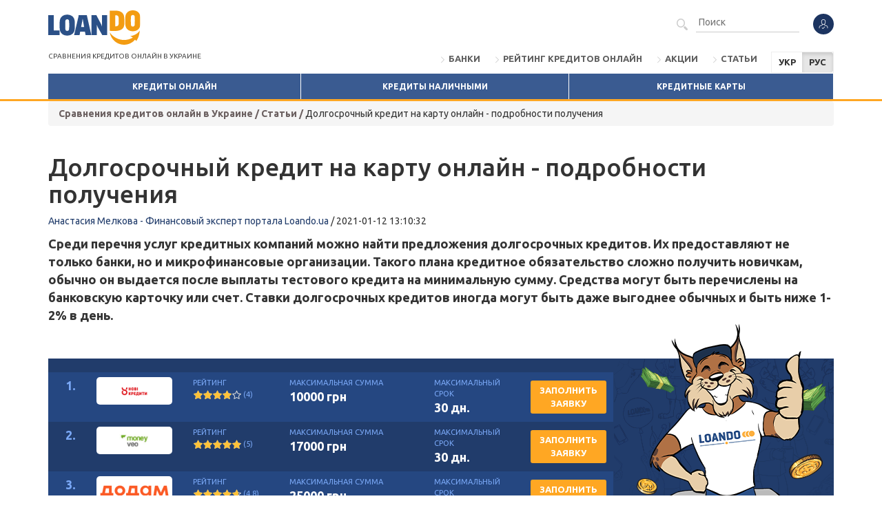

--- FILE ---
content_type: text/html; charset=UTF-8
request_url: https://loando.ua/ru/statia/dolgosrochnyj-kredit-onlajn-na-kartu-udalennoe-oformlenie
body_size: 14630
content:
<!DOCTYPE html>
<html lang="ru">
<head>
<!-- Google Tag Manager --><script>(function (w, d, s, l, i) {
                w[l] = w[l] || [];
                w[l].push({
                    'gtm.start':
                        new Date().getTime(), event: 'gtm.js'
                });
                var f = d.getElementsByTagName(s)[0],
                    j = d.createElement(s), dl = l != 'dataLayer' ? '&l=' + l : '';
                j.async = true;
                j.src =
                    'https://www.googletagmanager.com/gtm.js?id=' + i + dl;
                f.parentNode.insertBefore(j, f);
            })(window, document, 'script', 'dataLayer', 'GTM-KSWSRSX');</script><!-- End Google Tag Manager --><meta charset="UTF-8">
<title>Долгосрочный кредит онлайн на карту: предложения | Loando.ua</title>
<meta name="description" content="Кредит на большую сумму можно взять как в банке, так и в кредитной компании. Но при отсутствии работы лучше взять долгосрочный кредит онлайн.">
<meta name="robots" content="noodp">
<meta property="og:locale" content="website">
<meta property="og:title" content="Долгосрочный кредит онлайн на карту: предложения | Loando.ua">
<meta property="og:url" content="https://loando.ua/ru/statia/dolgosrochnyj-kredit-onlajn-na-kartu-udalennoe-oformlenie">
<meta property="og:description" content="Кредит на большую сумму можно взять как в банке, так и в кредитной компании. Но при отсутствии работы лучше взять долгосрочный кредит онлайн.">
<meta property="og:image" content="https://loando.ua/media/2020/06/f/dolgosrochnyy-kredit-na-kartu-1591349973.jpg">
<link href="/css/bootstrap/css/bootstrap.min.css" media="screen" rel="stylesheet" type="text/css">
<link href="https://loando.ua/ru/statia/dolgosrochnyj-kredit-onlajn-na-kartu-udalennoe-oformlenie" rel="canonical">
<link href="https://loando.ua/ru/statia/dolgosrochnyj-kredit-onlajn-na-kartu-udalennoe-oformlenie?amp" rel="amphtml">
<link href="https://loando.ua/ru/statia/dolgosrochnyj-kredit-onlajn-na-kartu-udalennoe-oformlenie" hreflang="ru" rel="alternate">
<link href="https://loando.ua/statis/dovgostrokovij-kredit-onlajn-na-kartu-viddalene-oformlennya" hreflang="uk" rel="alternate">
<link href="/css/style.css?1710321055" media="screen" rel="stylesheet" type="text/css">
<link href="/css/fontello-8afa9701/css/fontello.css" media="screen" rel="stylesheet" type="text/css">
<link href="/css/fontawesome/fontawesome.all.min.css" media="screen" rel="stylesheet" type="text/css">
<link href="https://fonts.googleapis.com/css?family=Ubuntu:400,600,700,700italic,500,500italic,400italic,300italic,300&amp;subset=latin,latin-ext&amp;display=swap" media="screen" rel="stylesheet" type="text/css">
<meta name="viewport" content="width=device-width, initial-scale=1">
<meta name="yandex-verification" content="d329fe50e97907fc">
<link rel="manifest" href="/manifest.json">
<meta name="theme-color" content="#FFA723">
<!-- iOS --><meta name="apple-mobile-web-app-capable" content="yes">
<meta name="apple-mobile-web-app-status-bar-style" content="#FFA723">
<meta name="apple-mobile-web-app-title" content="Loando.pl">
<link rel="apple-touch-icon" href="/img/pwa/loando.png">
</head>
<body class="m-default c-blog a-show locale-ru ">

<!-- Google Tag Manager (noscript) -->
<noscript>
    <iframe src="https://www.googletagmanager.com/ns.html?id=GTM-KSWSRSX" height="0" width="0" style="display:none;visibility:hidden"></iframe>
</noscript>
<!-- End Google Tag Manager (noscript) -->

<header class="header"><div class="container">
        <div class="navbar-header">
            <button type="button" class="navbar-toggle collapsed" data-toggle="collapse" data-target=".navbar-collapse">
                <span class="sr-only">Menu</span><span class="icon-bar"></span><span class="icon-bar"></span><span class="icon-bar"></span></button>

            <div class="visible-sm visible-md">
                <nav class="dropdown navbar-user"><a href="/ru/user/login" data-toggle="modal" data-target="#modal" class="dropdown-toggle" title="Войти" rel="nofollow">
                            <i class="icon-social"></i>
                        </a>
                                    </nav><form method="get" class="navbar-form navbar-right" action="/ru/poisk">
                        <button type="submit" class="hidden-xs"><i class="icon-magnifier-tool"></i></button>
                        <input type="text" name="q" placeholder="Поиск">
</form>
                            </div>
                        <div class="site-logo">
                    <a href="/ru" class="site-logo">
                        <img src="/img/logo-loando-2021.svg" alt="Кредиты онлайн - сравнить" loading="lazy"></a>

                <p class="site-title">Cравнения кредитов онлайн в Украине            </p>
        </div>

    </div>
    <div class="collapse navbar-collapse">
        <div class="col-xs-12 visible-xs float-none">

            <nav class="dropdown navbar-user"><a href="/ru/user/login" data-toggle="modal" data-target="#modal" class="dropdown-toggle" title="Войти" rel="nofollow">
                        <i class="icon-social"></i>
                    </a>
                            </nav><form method="get" class="navbar-form navbar-right" action="/ru/poisk">
                    <button type="submit" class="hidden-xs"><i class="icon-magnifier-tool"></i></button>
                    <input type="text" name="q" placeholder="Поиск">
</form>
                    </div>

        <div class="col-lg-9 visible-lg form-search">
            <nav class="dropdown navbar-user"><a href="/ru/user/login" data-toggle="modal" data-target="#modal" class="dropdown-toggle" title="Войти" rel="nofollow">
                        <i class="icon-social"></i>
                    </a>
                            </nav><form method="get" class="navbar-form navbar-right" action="/ru/poisk">
                    <button type="submit" class="hidden-xs"><i class="icon-magnifier-tool"></i></button>
                    <input type="text" name="q" placeholder="Поиск">
</form>
            
		</div>
				<div class="btn-group langSwitch">
			<a href="https://loando.ua/statis/dovgostrokovij-kredit-onlajn-na-kartu-viddalene-oformlennya" target="_self" class="btn btn-sm btn-default">УКР</a>
			<span class="btn btn-sm btn-default active">РУС</span>
		</div>					
		

        <ul class="nav navbar-nav navbar-right">
<li>
        <a href="/ru/banky">Банки</a>
    </li>
    <li>
        <a href="/ru/riejtingi">Рейтинг кредитов онлайн</a>
    </li>
    <li>
        <a href="/ru/blog/akcii">Акции</a>
    </li>
    <li>
        <a href="/ru/blog/stati">Статьи</a>
    </li>
</ul>
</div>
    <div>
        <nav id="menu"><ul class="nav nav-justified">
<li>
        <a href="/ru">Кредиты онлайн</a>
    </li>
    <li>
        <a href="/ru/kreditynalichnymi">Кредиты наличными</a>
    </li>
    <li>
        <a href="/ru/kredytni-kartky">Кредитные карты</a>
    </li>
</ul></nav>
</div>
    </div>
</header><div class="container">
    <div class="breadcrumb hidden-xs hidden-sm" itemscope itemtype="http://schema.org/BreadcrumbList">
<span itemprop="itemListElement" itemscope itemtype="http://schema.org/ListItem"><a itemprop="item" href="/ru"><span itemprop="name">Cравнения кредитов онлайн в Украине</span><meta itemprop="position" content="1"></a> / </span><span itemprop="itemListElement" itemscope itemtype="http://schema.org/ListItem"><a itemprop="item" href="/ru/blog/stati"><span itemprop="name">Статьи</span><meta itemprop="position" content="2"></a> / </span>Долгосрочный кредит на карту онлайн - подробности получения</div>
</div>

<div class="content" id="content">

    
    <noscript>
        <div class="alert alert-danger">У Вас отключен Javascript. Для полной функциональности этого сайта необходимо включить JavaScript.</div>
    </noscript>

    
    
<div class="container">
    <div>
          

        <h1 class="name">Долгосрочный кредит на карту онлайн - подробности получения</h1>
         
         
        <p class="entry-meta">
                <a href="/ru/polzowatel/41/Anastasiya-Melkova-Finansovyj-ekspert-portala-Loandoua">
            <span>Анастасия Мелкова - Финансовый эксперт портала Loando.ua</span>
        </a>
                    /
            <span>2021-01-12 13:10:32</span>
            <span class="hidden">2022-02-10 18:34:59</span>
        </p>
        
        
        <p class="entry-intro">Среди перечня услуг кредитных компаний можно найти предложения долгосрочных кредитов. Их предоставляют не только банки, но и микрофинансовые организации. Такого плана кредитное обязательство сложно получить новичкам, обычно он выдается после выплаты тестового кредита на минимальную сумму. Средства могут быть перечислены на банковскую карточку или счет. Ставки долгосрочных кредитов иногда могут быть даже выгоднее обычных и быть ниже 1-2% в день.</p>
    </div>


    
                    <div>
                
		<div class="entry-ranking-widget entry-ranking-widget-full">
				
		<div class="ranking-loans">		

						<div class="loan loan-condensed">
				<div class="row">  
					<div class="col-md-1 col-sm-1 hidden-xs text-right">
						<span class="big bold">1.</span>
					</div>
					<div class="col-md-2 col-sm-2 col-xs-6 loan-logo">
						<a class="loan-image" href="/ru/kredityonlajn/novye-kredity" title="Нові кредити"><img src="/media/2022/02/z2/9E352621-C548-4290-B275-5B149161EC79-1644411988.png" alt="Нові кредити отзывы" loading="lazy"></a>					</div> 
					<div class="col-md-2 col-sm-2 col-xs-6">
						<div>Рейтинг</div>
						<div class="rating rating-small">
<div class="rating-base">
<i class="icon-star-empty"></i><i class="icon-star-empty"></i><i class="icon-star-empty"></i><i class="icon-star-empty"></i><i class="icon-star-empty"></i>
</div>
<div class="rating-rating" style="width: 80%">
<i class="icon-star"></i><i class="icon-star"></i><i class="icon-star"></i><i class="icon-star"></i><i class="icon-star"></i>
</div>
</div> 
						(4)
					</div>
					<div class="col-xs-12 visible-xs" style="min-height: 5px;"></div>
					<div class="col-md-3 col-sm-3 col-xs-6">
						Максимальная сумма						<div class="big">10000 грн</div>
					</div>
					<div class="col-md-2 col-sm-2 col-xs-6">
						Максимальный срок						<div class="big">30 дн.</div>
					</div>					
					<div class="col-md-2 col-sm-2 col-xs-12" parent="true"> 
						<span class="btn btn-warning btn-block btn-sm btn-wrap" data-href="/ru/out/novye-kredity/h0y" data-target="_blank">Заполнить заявку</span>
					</div>
				</div>
			</div>
						<div class="loan loan-condensed">
				<div class="row">  
					<div class="col-md-1 col-sm-1 hidden-xs text-right">
						<span class="big bold">2.</span>
					</div>
					<div class="col-md-2 col-sm-2 col-xs-6 loan-logo">
						<a class="loan-image" href="/ru/kredityonlajn/moneyveo" title="Манивео / Moneyveo"><img src="/media/2018/05/z2/moneyveo2-1527254922.jpeg" alt="Манивео / Moneyveo отзывы" loading="lazy"></a>					</div> 
					<div class="col-md-2 col-sm-2 col-xs-6">
						<div>Рейтинг</div>
						<div class="rating rating-small">
<div class="rating-base">
<i class="icon-star-empty"></i><i class="icon-star-empty"></i><i class="icon-star-empty"></i><i class="icon-star-empty"></i><i class="icon-star-empty"></i>
</div>
<div class="rating-rating" style="width: 99%">
<i class="icon-star"></i><i class="icon-star"></i><i class="icon-star"></i><i class="icon-star"></i><i class="icon-star"></i>
</div>
</div> 
						(5)
					</div>
					<div class="col-xs-12 visible-xs" style="min-height: 5px;"></div>
					<div class="col-md-3 col-sm-3 col-xs-6">
						Максимальная сумма						<div class="big">17000 грн</div>
					</div>
					<div class="col-md-2 col-sm-2 col-xs-6">
						Максимальный срок						<div class="big">30 дн.</div>
					</div>					
					<div class="col-md-2 col-sm-2 col-xs-12" parent="true"> 
						<span class="btn btn-warning btn-block btn-sm btn-wrap" data-href="/ru/out/moneyveo/h0y" data-target="_blank">Заполнить заявку</span>
					</div>
				</div>
			</div>
						<div class="loan loan-condensed">
				<div class="row">  
					<div class="col-md-1 col-sm-1 hidden-xs text-right">
						<span class="big bold">3.</span>
					</div>
					<div class="col-md-2 col-sm-2 col-xs-6 loan-logo">
						<a class="loan-image" href="/ru/kredityonlajn/dodam" title="Кредит Додам"><img src="/media/2022/10/z2/original-1664889383.png" alt="Кредит Додам отзывы" loading="lazy"></a>					</div> 
					<div class="col-md-2 col-sm-2 col-xs-6">
						<div>Рейтинг</div>
						<div class="rating rating-small">
<div class="rating-base">
<i class="icon-star-empty"></i><i class="icon-star-empty"></i><i class="icon-star-empty"></i><i class="icon-star-empty"></i><i class="icon-star-empty"></i>
</div>
<div class="rating-rating" style="width: 95%">
<i class="icon-star"></i><i class="icon-star"></i><i class="icon-star"></i><i class="icon-star"></i><i class="icon-star"></i>
</div>
</div> 
						(4.8)
					</div>
					<div class="col-xs-12 visible-xs" style="min-height: 5px;"></div>
					<div class="col-md-3 col-sm-3 col-xs-6">
						Максимальная сумма						<div class="big">25000 грн</div>
					</div>
					<div class="col-md-2 col-sm-2 col-xs-6">
						Максимальный срок						<div class="big">30 дн.</div>
					</div>					
					<div class="col-md-2 col-sm-2 col-xs-12" parent="true"> 
						<span class="btn btn-warning btn-block btn-sm btn-wrap" data-href="/ru/out/dodam/h0y" data-target="_blank">Заполнить заявку</span>
					</div>
				</div>
			</div>
						<div class="loan loan-condensed">
				<div class="row">  
					<div class="col-md-1 col-sm-1 hidden-xs text-right">
						<span class="big bold">4.</span>
					</div>
					<div class="col-md-2 col-sm-2 col-xs-6 loan-logo">
						<a class="loan-image" href="/ru/kredityonlajn/kachay" title="Качай гроші"><img src="/media/2018/08/z2/logo-kachaygroshi-1533394193.png" alt="Качай гроші отзывы" loading="lazy"></a>					</div> 
					<div class="col-md-2 col-sm-2 col-xs-6">
						<div>Рейтинг</div>
						<div class="rating rating-small">
<div class="rating-base">
<i class="icon-star-empty"></i><i class="icon-star-empty"></i><i class="icon-star-empty"></i><i class="icon-star-empty"></i><i class="icon-star-empty"></i>
</div>
<div class="rating-rating" style="width: 85%">
<i class="icon-star"></i><i class="icon-star"></i><i class="icon-star"></i><i class="icon-star"></i><i class="icon-star"></i>
</div>
</div> 
						(4.3)
					</div>
					<div class="col-xs-12 visible-xs" style="min-height: 5px;"></div>
					<div class="col-md-3 col-sm-3 col-xs-6">
						Максимальная сумма						<div class="big">5000 грн</div>
					</div>
					<div class="col-md-2 col-sm-2 col-xs-6">
						Максимальный срок						<div class="big">30 дн.</div>
					</div>					
					<div class="col-md-2 col-sm-2 col-xs-12" parent="true"> 
						<span class="btn btn-warning btn-block btn-sm btn-wrap" data-href="/ru/out/kachay/h0y" data-target="_blank">Заполнить заявку</span>
					</div>
				</div>
			</div>
						<div class="loan loan-condensed">
				<div class="row">  
					<div class="col-md-1 col-sm-1 hidden-xs text-right">
						<span class="big bold">5.</span>
					</div>
					<div class="col-md-2 col-sm-2 col-xs-6 loan-logo">
						<a class="loan-image" href="/ru/kredityonlajn/credit7" title="Credit7 / Кредит7"><img src="/media/2019/12/z2/credit7-1577702704.png" alt="Credit7 / Кредит7 отзывы" loading="lazy"></a>					</div> 
					<div class="col-md-2 col-sm-2 col-xs-6">
						<div>Рейтинг</div>
						<div class="rating rating-small">
<div class="rating-base">
<i class="icon-star-empty"></i><i class="icon-star-empty"></i><i class="icon-star-empty"></i><i class="icon-star-empty"></i><i class="icon-star-empty"></i>
</div>
<div class="rating-rating" style="width: 92%">
<i class="icon-star"></i><i class="icon-star"></i><i class="icon-star"></i><i class="icon-star"></i><i class="icon-star"></i>
</div>
</div> 
						(4.6)
					</div>
					<div class="col-xs-12 visible-xs" style="min-height: 5px;"></div>
					<div class="col-md-3 col-sm-3 col-xs-6">
						Максимальная сумма						<div class="big">10000 грн</div>
					</div>
					<div class="col-md-2 col-sm-2 col-xs-6">
						Максимальный срок						<div class="big">30 дн.</div>
					</div>					
					<div class="col-md-2 col-sm-2 col-xs-12" parent="true"> 
						<span class="btn btn-warning btn-block btn-sm btn-wrap" data-href="/ru/out/credit7/h0y" data-target="_blank">Заполнить заявку</span>
					</div>
				</div>
			</div>
				
		</div>

		<div class="text-center entry-ranking-widget-more">
			<a href="/ru/ranking/kredity-onlajn-na-kartu-oktyabr-2022-goda">Кредиты онлайн на карту – октябрь 2022 года</a>
		</div>
			
	</div>
	

            </div>
              
        
        
                
        <div class="row">
            <div class="col-md-8">
            
                <div class="entry-body" data-place="post">
                
                                
                    <div> </div>
<div>СОДЕРЖАНИЕ СТАТЬИ:</div>
<ol>
<li><a style="color: #449d44;" href="#shcho-znachyt-dovhostrokovyy-onlayn-kredyt" target="_blank" rel="noopener"><strong>Что означает долгосрочный онлайн кредит?</strong></a></li>
<li><a style="color: #449d44;" href="#perevagi-kredyty-na-dovgij-termin" target="_blank" rel="noopener"><strong>Преимущества кредита на долгий срок у небанковской компании</strong></a></li>
<li><a style="color: #449d44;" href="#yak-oformyty-take-finansove-zobovyazannya" target="_blank" rel="noopener"><strong>Как оформить такое финансовое обязательство?</strong></a></li>
<li><a style="color: #449d44;" href="#dodatkovi-dokumenty-dlya-velykykh-pozyk" target="_blank" rel="noopener"><strong>Дополнительные документы для больших займов</strong></a></li>
<li><a style="color: #449d44;" href="#zipsovana-kredytna-istoriya-zavadyt-vzyaty-dovhostrokovu-pozyku" target="_blank" rel="noopener"><strong>Испорченная кредитная история помешает взять долгосрочный заем?</strong></a></li>
<li><a style="color: #449d44;" href="#yak-vybraty-propozytsiyu" target="_blank" rel="noopener"><strong>Как выбрать предложение?</strong></a></li>
<li><a href="#de-vzyaty-kredyt-na-tryvalyy-termin" target="_blank" rel="noopener">Где взять кредит на длительный срок?</a></li>
</ol>
<h2>ДОЛГОСРОЧНЫЙ КРЕДИТ - ЧТО ЭТО?</h2>
<p><strong>Долгосрочные кредиты</strong> - новая услуга от кредитных компаний Украины. Она позволяет заемщикам получить большие суммы кредитования на долгий срок и выплачивать долги равными платежами в течение нескольких месяцев.</p>
<p>Зачастую кредитные компании дают деньги взаймы онлайн на небольшие суммы и сроки. Это менее рискованно при выдаче средств без проверки истории и на основании только паспорта. Для постоянных заемщиков могут быть исключения: суммы долгосрочных кредитов могут достигать 100 000 гривен. Если заемщик уже брал кредиты на карту в фирме и своевременно возвращал долги, кредитор отмечает его как добропорядочного клиента. В будущем у него есть все шансы на получение денег на сумму больше.</p>
<p>Найти предложение долгосрочного кредита для новичков сложно – финансовые организации редко имеют такие предложения и не рекламируют их на своих сайтах. Подобные услуги чаще всего популярны в банках, где можно взять кредит от 12 месяцев до нескольких лет. По всей вероятности, изготовить индивидуальные условия и получить обязательства "под себя" можно при личном обращении.</p>
<h2>ПРЕИМУЩЕСТВА Долгосрочного КРЕДИТА В НЕБАНКОВСКОЙ КОМПАНИИ</h2>
<p>Многие украинцы обращаются в кредитные учреждения не только из-за отказа в банке. Получение ссуд имеет свои преимущества:</p>
<ul>
<li>
<strong>Упрощенная процедура. </strong>Из обязательных документов только паспорт и код ИНН. Справка с места работы, предоставление поручителя и залог не нужны.</li>
<li><strong>Скорость ответа от кредитора и получение денег.</strong></li>
<li><strong>Полученные средства можно тратить по своему усмотрению и на любые потребности.</strong></li>
<li>
<strong>Облегченная процедура </strong><a style="color: #449d44;" href="/ru/statia/prolongaciya" target="_blank" rel="noopener"><strong>пролонгации</strong></a><strong> в случае финансовых трудностей и отсутствия возможности вернуть долг вовремя.</strong>
</li>
</ul>
<h2>Как выдают долгосрочные кредиты онлайн?</h2>
<p>Услуга микрокредитования на несколько месяцев может быть заключена удаленно. Посещать отделения и лично подавать документы не нужно. Но отыскать такие предложения непросто – только 5-6 компаний готовы предоставлять для клиентов услуги по таким условиям. Плата за каждый день по такому кредиту составит 1-2% от всей суммы.</p>
<p>Чтобы оформить кредит на карту на долгий срок, воспользуйтесь следующими рекомендациями:</p>
<ol>
<li><strong>Прочтите все предложения организаций, выберите самое выгодное и перейдите на сайт.</strong></li>
<li><strong>Внимательно заполните все поля анкеты, сохраните данные в Личном кабинете.</strong></li>
<li>
<strong>Отметьте желаемую сумму и удобный срок для погашения задолженности на калькуляторе</strong>.</li>
<li><strong>В графе «Способ вывода средств» укажите банковскую карту или другой подходящий вариант.</strong></li>
<li>
<strong>Отправьте запрос в компанию.</strong> Дождитесь sms с кодом доступа и введите цифры для подтверждения заявки. В некоторых фирмах нужно подтверждать свой номер с самого начала процедуры.</li>
<li>
<strong>Дождаться денег на карте. </strong>Если отмечена банковская карта, то обычно деньги поступают на счет моментально. Перечисления производятся круглосуточно без учета выходных дней и праздников. Но кредитор не несет ответственности за скорость реагирования передачи банком, владеющим картой. Получить деньги можно также наличными в отделении.</li>
</ol>
<p>В некоторых компаниях возможно бесплатное оформление микрокредита. Однако взять деньги в долг на большую сумму под 0 процентов не получится – только на срок до 30-35 суток. Важное условие предоставления услуги – своевременное погашение долга. В противном случае кредитор выставит заемщику полную сумму к уплате вместе с процентами, пеней и штрафами.</p>
<h2>ДОПОЛНИТЕЛЬНЫЕ ДОКУМЕНТЫ ДЛЯ КРЕДИТА НА БОЛЬШУЮ СУММУ</h2>
<div>Обычный заем на зарплату и кредит на длительный срок отличаются тем, что кредитор имеет право получить дополнительные гарантии. Чем больше сумма, тем больше риски.</div>
<ul>
<li>Оформляя займ на большую сумму, необходимо быть готовыми к тому, что пригодится <a style="color: #449d44;" href="/ru/statia/kak-poluchit-kredit-bez-oficialnogo-trudoustrojstva" target="_blank" rel="noopener"><strong>справка с места работы</strong></a>, или данные работодателя. Сотрудник перезванивает на место работы заемщика и проверяет, действительно ли он работает там. Часто спрашивают должность и размер доходов.</li>
<li>
<strong>Фото с паспортом в руках </strong> – дополнительный этап верификации данных клиента. Обычно такая мера необходима, чтобы избежать получения денег на чужие документы. Кредитор будет сравнивать внешность лица по фотографии и паспорту. Если они отличаются - возможны дополнительные проверки или отказ в предоставлении кредитных услуг.</li>
<li>
<strong>Данные близких людей и родственников</strong> для получения денег в долг также нужны. <span style="color: #333333;">Причина – связь с заемщиком, если он перестанет контактировать с кредитной организацией. При возникновении просрочки возможны звонки с целью выявить контакт к должнику и заставить его оплатить обязательства.</span>
</li>
</ul>
<h2>Возможен ли долгосрочный кредит с плохой кредитной историей?</h2>
<p>Испорченная <a style="color: #449d44;" href="/ru/statia/kreditnaya-istoriya-chto-eto-i-ot-chego-ona-zavisit" target="_blank" rel="noopener"><strong>кредитная история</strong></a> может помешать в получении банковского кредита. Однако это не причина, чтобы опускать руки. При оформлении долгосрочного кредита в небанковской организации рейтинг важен только в ситуации, когда клиенту необходима большая сумма в пределах лимита. Если нужно занять до 10 000 гривен, финансовая компания закрывает глаза на испорченную репутацию.</p>
<p>Если заемщик имеет время, можно получить быстрый кредит на короткий срок и погасить его. Таким образом, в финансовое досье будет вписана дополнительная положительная запись, которой сможет улучшить рейтинг клиента. И после успешной выплаты шансы оформить ссуду уже на большую квоту и на длительный срок увеличатся.</p>
<h2>КАК ВЫБРАТЬ КРЕДИТ НА Длительный СРОК?</h2>
<div>Многим кажется, что выбрать кредит на большую сумму легко. Здесь есть свои нюансы, которые следует учитывать при подборе. Внимательность клиента сэкономит ему деньги и нервы.</div>
<ol>
<li><strong>Чтобы оформить финансовое обязательство на 3-4 месяца, изучите несколько предложений компаний.</strong></li>
<li><strong>Если есть время, заполните сразу несколько анкет.</strong></li>
<li><strong>Внимательно изучите каждую одобренную заявку, сравните условия для выбора оптимального предложения.</strong></li>
<li><strong>Узнайте все штрафы и комиссии при нарушении графика оплат. Высокие пени могут значительно изменить стоимость использования услуги.</strong></li>
<li><strong>Просчитайте с помощью калькулятора удобство использования. Возможно, большие суммы запутают клиента и он не заметит повышения процентной ставки.</strong></li>
</ol>
<h2>В каких МФО предлагают взять долгосрочный кредит?</h2>
<div>Среди кредитных компаний, с которыми сотрудничает сервис Лоандо, кредиты до 12 месяцев онлайн на карту предлагают:</div>
<h3><a href="/ru/kredityonlajn/sgroshi">Швидко Грошi</a></h3>
<p><span style="color: #333333;">Г</span>одовой процент: 730%</p>
<p>Первый кредит: до 20 000 грн.</p>
<p>Время использования: до 70 дней.</p>
<h3><a href="/ru/kredityonlajn/verocash" target="_blank" rel="noopener">Verocash</a></h3>
<p><span style="color: #333333;">Г</span>одовой процент: 630%</p>
<p>Первый кредит: до 20000 грн.</p>
<p>Время использования: до 120 дней.</p>
<h3><a href="/ru/kredityonlajn/moneyveo" target="_blank" rel="noopener">Moneyveo</a></h3>
<p>Годовой процент: 620,5%</p>
<p>Первый кредит: до 17 000 грн.</p>
<p>Время использования: до 126 дней.</p>
<h3><a href="/ru/kredityonlajn/mrmoney" target="_blank" rel="noopener">Mister Money</a></h3>
<p>Годовой процент: 693,5%</p>
<p>Первый кредит: до 6000 грн.</p>
<p>Время кредитования: до 60 дней.</p>
<h3><a href="/ru/kredityonlajn/moneyboom" target="_blank" rel="noopener">MoneyBOOM</a></h3>
<p>Годовой процент: 638,75%</p>
<p>Первый кредит: до 4 000 грн.</p>
<p>Срок использования: до 65 дней.</p>
<h3><a href="/ru/kredityonlajn/sloncredit" target="_blank" rel="noopener">Slon Credit</a></h3>
<p>Годовой процент: 100%</p>
<p>Первый кредит: до 100000 грн.</p>
<p>Срок использования: до 1 года.</p>
<h2>Сколько я переплачиваю за кредит на карту?</h2>
<p>На каждый кредит установлена ​​фиксированная процентная ставка. Она обозначается буквами APR. Закон Украины никак не регулирует эти проценты. Поэтому каждый кредитор назначает их индивидуально. Также в общую комиссию может входить оплата за страхование кредита. В случае чего услугу легко можно отключить еще до подписания договора.</p>
<p>Чтобы не быть голословными, рассмотрим пример Slon Credit.</p>
<p>Представим, что ваш кредит онлайн на карту составляет 100 000 гривен на 6 месяцев.</p>
<p>Процентная ставка за эти полгода = 42,5%. То есть 42 500 гривен.</p>
<p>Кроме этого, за первый день пользования с вас берется где 25%, которые равняются 25 000 грн. В конце срока до погашения будет 167 500 гривен. Суммарно вы переплатите 67 500 гривен.</p>
<div>
<strong>Важно</strong>: это только пример и до момента публикации статьи эти данные могут измениться.</div>
<h2>Как получить долговременный кредит без отказа?</h2>
<div>Несмотря на лояльность к заемщикам, есть ошибки, которые МФО не прощают.</div>
<ol>
<li>
<strong>Неправильно заполненная анкета. </strong>Все данные проверяет алгоритм, не учитывающий человеческий фактор. Даже одна неточность в слове станет причиной негативного ответа.</li>
<li>
<strong>Скрытые сведения.</strong> Как бы вы ни пытались замаскировать свои недостатки, система раскусит всю неправду. Ведь ее алгоритм базируется не только на данных вашего паспорта, но и на всей электронной информации о вас. Основным источником является бюро кредитных историй.</li>
</ol>
<div> </div>                </div>  
            </div>
            
            <div class="col-md-4">
<div class="newsletter-box">
        <div class="newsletter-box-header">Рассылка</div>
        <i class="icon-interface"></i>
        <p>Подпишитесь на нашу рассылку, чтобы первыми получать новости о наиболее выгодных предложениях кредитов онлайн и акциях от кредитных компаний.</p>
        <form enctype="application/x-www-form-urlencoded" class="form form-newsletter" action="/ru/newsletter" method="post">
<div class="form-group">
<input type="text" name="email" id="email" value="" placeholder="Адрес электронной почты" class="form-control">
</div>

<input type="submit" name="subscribe" id="subscribe" value="Подпишитесь " class="btn-inline btn btn-primary">
</form>    </div>

























    
    
    
    









    <div class="panel panel-box">
        <p class="panel-heading">
                            <a href="/ru/blog/stati">Статьи</a>
                    </p>
        <div class="panel-body">
                            <div class="panel-entry">
                                            <a href="/ru/statia/zakonno-li-avtomaticheskoe-spisanie-dolgov-so-schetov-bankami-i-kreditnymi-organizaciyami" class="panel-entry-image hidden-xs">
                            <img src="/media/2022/09/z1/autoplatiz-1664370312.jpg" alt="Законно ли автоматическое списание долгов со счетов банками и кредитными организациями?" class="img-responsive" loading="lazy"></a>
                                        <a href="/ru/statia/zakonno-li-avtomaticheskoe-spisanie-dolgov-so-schetov-bankami-i-kreditnymi-organizaciyami" class="panel-entry-title">Законно ли автоматическое списание долгов со счетов банками и кредитными организациями?</a>
                    <small class="panel-entry-date">2022-09-26 14:58:14</small>
                    <p class="panel-entry-lead">Заключая договор на получение средств через Интернет,...</p>
                </div>
                            <div class="panel-entry">
                                            <a href="/ru/statia/pogashenie-kreditov-vo-vremya-vojny-kakie-banki-i-mfo-vveli-kreditnye-kanikuly" class="panel-entry-image hidden-xs">
                            <img src="/media/2022/03/z1/Borg-pid-chas-wijny-1646139652.jpg" alt="Погашение кредитов во время войны: какие банки и МФО ввели кредитные каникулы?" class="img-responsive" loading="lazy"></a>
                                        <a href="/ru/statia/pogashenie-kreditov-vo-vremya-vojny-kakie-banki-i-mfo-vveli-kreditnye-kanikuly" class="panel-entry-title">Погашение кредитов во время войны: какие банки и МФО ввели кредитные каникулы?</a>
                    <small class="panel-entry-date">2022-03-01 14:00:28</small>
                    <p class="panel-entry-lead">В эти непростые для нашей страны времена как никогда...</p>
                </div>
                            <div class="panel-entry">
                                            <a href="/ru/statia/kak-oformit-kreditnuyu-kartu" class="panel-entry-image hidden-xs">
                            <img src="/media/2018/11/z1/platezhnyye-karty-1542735735.jpeg" alt="Как оформить кредитную карту онлайн в Украине или в банке?" class="img-responsive" loading="lazy"></a>
                                        <a href="/ru/statia/kak-oformit-kreditnuyu-kartu" class="panel-entry-title">Как оформить кредитную карту онлайн в Украине или в банке?</a>
                    <small class="panel-entry-date">2022-02-21 15:26:55</small>
                    <p class="panel-entry-lead">Сегодня кредитная карта является наиболее востребованным...</p>
                </div>
                    </div>
    </div>



















    
    
    
    



























    <div class="panel panel-box banks">
        <div class="panel-heading">
            Рейтинг кредитных карт        </div>

                    <div class="row small-gap vertical-align" data-place="widget-ranking">
                <div class="col-sm-2 col-xs-2 col-sm-2 col-lg-2 text-center center-value">
                    <span class="bold" style="font-size: 1.2em;">1.</span>
                </div>
                <div class="col-sm-4 col-xs-8 col-sm-4 col-lg-4 center-value">
                    <a href="/ru/kredytni-kartky/kreditnaya-karta-alfa-bank"><img width="100" src="/media/2020/04/z2/Alfa-Banksvg1-1587557620.png" alt="Альфа-Банк" class="img-fluid" loading="lazy"></a>
                </div>
                <div class="col-sm-6 col-xs-12 col-md-10 col-xs-offset-1 col-lg-offset-0 col-lg-5 button-position">
                    <a href="/ru/kredytni-kartky/kreditnaya-karta-alfa-bank" class="btn btn-primary btn-block btn-sm">Кредитная карта Альфа-Банк</a>
                </div>
            </div>
                    <div class="row small-gap vertical-align" data-place="widget-ranking">
                <div class="col-sm-2 col-xs-2 col-sm-2 col-lg-2 text-center center-value">
                    <span class="bold" style="font-size: 1.2em;">2.</span>
                </div>
                <div class="col-sm-4 col-xs-8 col-sm-4 col-lg-4 center-value">
                    <a href="/ru/kredytni-kartky/kreditnaya-karta-forward-bank"><img width="100" src="/media/2020/04/z2/forward-2-1587557634.png" alt="Коко кард" class="img-fluid" loading="lazy"></a>
                </div>
                <div class="col-sm-6 col-xs-12 col-md-10 col-xs-offset-1 col-lg-offset-0 col-lg-5 button-position">
                    <a href="/ru/kredytni-kartky/kreditnaya-karta-forward-bank" class="btn btn-primary btn-block btn-sm">Кредитная карта Forward Bank</a>
                </div>
            </div>
                    <div class="row small-gap vertical-align" data-place="widget-ranking">
                <div class="col-sm-2 col-xs-2 col-sm-2 col-lg-2 text-center center-value">
                    <span class="bold" style="font-size: 1.2em;">3.</span>
                </div>
                <div class="col-sm-4 col-xs-8 col-sm-4 col-lg-4 center-value">
                    <a href="/ru/kredytni-kartky/kreditnaya-karta-privat-bank"><img width="100" src="/media/2020/04/z2/privatbank1-1587557648.png" alt="ПриватБанк" class="img-fluid" loading="lazy"></a>
                </div>
                <div class="col-sm-6 col-xs-12 col-md-10 col-xs-offset-1 col-lg-offset-0 col-lg-5 button-position">
                    <a href="/ru/kredytni-kartky/kreditnaya-karta-privat-bank" class="btn btn-primary btn-block btn-sm">Кредитная карта ПриватБанк</a>
                </div>
            </div>
                    <div class="row small-gap vertical-align" data-place="widget-ranking">
                <div class="col-sm-2 col-xs-2 col-sm-2 col-lg-2 text-center center-value">
                    <span class="bold" style="font-size: 1.2em;">4.</span>
                </div>
                <div class="col-sm-4 col-xs-8 col-sm-4 col-lg-4 center-value">
                    <a href="/ru/kredytni-kartky/chernaya-karta"><img width="100" src="/media/2020/04/z2/monobankk1-1587557657.png" alt="Чeрная карта" class="img-fluid" loading="lazy"></a>
                </div>
                <div class="col-sm-6 col-xs-12 col-md-10 col-xs-offset-1 col-lg-offset-0 col-lg-5 button-position">
                    <a href="/ru/kredytni-kartky/chernaya-karta" class="btn btn-primary btn-block btn-sm">Кредитная карта Monobank</a>
                </div>
            </div>
            </div>

    
    
    
    






















    <div class="panel panel-box">
        <p class="panel-heading">
            Комментируемые статьи        </p>
        <div class="panel-body">
                            <div class="panel-entry">
                                            <a href="/ru/statia/dengi-do-zarplaty-stoit-li-oformlyat-uslugu" class="panel-entry-image hidden-xs">
                            <img src="/media/2019/08/z1/finansova-podushka-bezpeky-1565719429.jpeg" alt="Деньги до зарплаты на карту онлайн - лучшие предложения займов" class="img-responsive" loading="lazy"></a>
                                        <a href="/ru/statia/dengi-do-zarplaty-stoit-li-oformlyat-uslugu" class="panel-entry-title">Деньги до зарплаты на карту онлайн - лучшие предложения займов (5)</a>
                    <small class="panel-entry-date">2020-12-30 12:25:05</small>
                    <p class="panel-entry-lead">Ситуация, когда не хватает денег до зарплаты, к сожалению, знакома многим. Сегодня решить временные финансовые...</p>
                </div>
                            <div class="panel-entry">
                                            <a href="/ru/statia/kto-vydaet-kredity-pensioneram-v-ukraine" class="panel-entry-image hidden-xs">
                            <img src="/media/2018/11/z1/gde-vzyat-kredit-pensioneram-1541259929.jpeg" alt="Кредиты для пенсионеров онлайн и наличными: где найти предложения?" class="img-responsive" loading="lazy"></a>
                                        <a href="/ru/statia/kto-vydaet-kredity-pensioneram-v-ukraine" class="panel-entry-title">Кредиты для пенсионеров онлайн и наличными: где найти предложения? (4)</a>
                    <small class="panel-entry-date">2021-05-28 17:00:06</small>
                    <p class="panel-entry-lead">Независимо от возрастной категории и социального положения, каждый человек иногда может потребовать временной...</p>
                </div>
                            <div class="panel-entry">
                                            <a href="/ru/statia/svoevremennoe-pogashenie-kredita-pochemu-eto-vazhno" class="panel-entry-image hidden-xs">
                            <img src="/media/2018/12/z1/svoyevremennoye-pogasheniye-kredita-1544796380.jpg" alt="Погашение кредита: что нужно знать?" class="img-responsive" loading="lazy"></a>
                                        <a href="/ru/statia/svoevremennoe-pogashenie-kredita-pochemu-eto-vazhno" class="panel-entry-title">Погашение кредита: что нужно знать? (4)</a>
                    <small class="panel-entry-date">2021-03-26 16:03:32</small>
                    <p class="panel-entry-lead">Без сомнения, каждый клиент кредитной компании или банка желает иметь самое выгодное предложение. Однако,...</p>
                </div>
                    </div>
    </div>
</div>        </div>

</div>


    <div class="container">

    <div class="space"></div>
    
    <div id="comments">
        <h2 class="hi">
	<span>
	<i class="icon-interface-2"></i> 
					Добавить комментарий			</span>
</h2>


<form enctype="application/x-www-form-urlencoded" class="form row" action="/ru/comments/show/id/206/type/entry" method="post">
<fieldset id="fieldset-commentauthor" class="col-md-4">
<div class="form-group">
<label for="author" class="required">Автор</label>

<input type="text" name="author" id="author" value="" placeholder="Имя пользователя / ник" class="form-control">
</div>
<div class="form-group">
<input type="text" name="email" id="email" value="" placeholder="Адрес электронной почты" class="form-control">
</div>
<div class="checkbox"><label class="optional">
<input type="hidden" name="subscribe" value="0"><input type="checkbox" name="subscribe" id="subscribe" value="1">
Подпишитесь на новости. Ваш электронный адрес не будет отображаться публично.</label></div>
</fieldset>
<fieldset id="fieldset-commenttext" class="col-md-8">
<div class="form-group">
<label for="text" class="required">Ваш комментарий</label>

<textarea name="text" id="text" rows="5" class="form-control" cols="80"></textarea>
</div>
<div class="form-group">
<label for="captcha-input" class="required">Перепишите выделенные знаки в поле ниже</label>

<pre>##    ## ######## ##    ## ##    ## ##    ## 
###   ## ##       ###   ##  ##  ##  ##   ##  
####  ## ##       ####  ##   ####   ##  ##   
## ## ## ######   ## ## ##    ##    #####    
##  #### ##       ##  ####    ##    ##  ##   
##   ### ##       ##   ###    ##    ##   ##  
##    ## ######## ##    ##    ##    ##    ## 
</pre>

<input type="hidden" name="captcha[id]" value="fe06b134ac81e5d6f353433e2c9bc3e2" id="captcha-id"><input type="text" name="captcha[input]" id="captcha-input" value=""><p class="small">Зарегистрируйтесь, чтобы не видеть больше этого поля.</p>
</div>

<input type="submit" name="postcomment" id="postcomment" value="Добавить комментарий" class="btn-inline pull-right btn btn-primary">
</fieldset>
</form>

<h2 class="hi" id="kommentarii">
	<span>
	<i class="icon-interface-2"></i> 
					Комментарии			</span> 
</h2>


<div class="space"></div>    </div>
    
</div>
    
    
    
 
<script type="application/ld+json">
{"@context":"http:\/\/schema.org","@type":"Article","author":"\u0410\u043d\u0430\u0441\u0442\u0430\u0441\u0438\u044f \u041c\u0435\u043b\u043a\u043e\u0432\u0430 - \u0424\u0438\u043d\u0430\u043d\u0441\u043e\u0432\u044b\u0439 \u044d\u043a\u0441\u043f\u0435\u0440\u0442 \u043f\u043e\u0440\u0442\u0430\u043b\u0430 Loando.ua","description":"\u0421\u0440\u0435\u0434\u0438 \u043f\u0435\u0440\u0435\u0447\u043d\u044f \u0443\u0441\u043b\u0443\u0433 \u043a\u0440\u0435\u0434\u0438\u0442\u043d\u044b\u0445 \u043a\u043e\u043c\u043f\u0430\u043d\u0438\u0439 \u043c\u043e\u0436\u043d\u043e \u043d\u0430\u0439\u0442\u0438 \u043f\u0440\u0435\u0434\u043b\u043e\u0436\u0435\u043d\u0438\u044f \u0434\u043e\u043b\u0433\u043e\u0441\u0440\u043e\u0447\u043d\u044b\u0445 \u043a\u0440\u0435\u0434\u0438\u0442\u043e\u0432. \u0418\u0445 \u043f\u0440\u0435\u0434\u043e\u0441\u0442\u0430\u0432\u043b\u044f\u044e\u0442 \u043d\u0435 \u0442\u043e\u043b\u044c\u043a\u043e \u0431\u0430\u043d\u043a\u0438, \u043d\u043e \u0438 \u043c\u0438\u043a\u0440\u043e\u0444\u0438\u043d\u0430\u043d\u0441\u043e\u0432\u044b\u0435 \u043e\u0440\u0433\u0430\u043d\u0438\u0437\u0430\u0446\u0438\u0438. \u0422\u0430\u043a\u043e\u0433\u043e \u043f\u043b\u0430\u043d\u0430 \u043a\u0440\u0435\u0434\u0438\u0442\u043d\u043e\u0435 \u043e\u0431\u044f\u0437\u0430\u0442\u0435\u043b\u044c\u0441\u0442\u0432\u043e \u0441\u043b\u043e\u0436\u043d\u043e \u043f\u043e\u043b\u0443\u0447\u0438\u0442\u044c \u043d\u043e\u0432\u0438\u0447\u043a\u0430\u043c, \u043e\u0431\u044b\u0447\u043d\u043e \u043e\u043d \u0432\u044b\u0434\u0430\u0435\u0442\u0441\u044f \u043f\u043e\u0441\u043b\u0435 \u0432\u044b\u043f\u043b\u0430\u0442\u044b \u0442\u0435\u0441\u0442\u043e\u0432\u043e\u0433\u043e \u043a\u0440\u0435\u0434\u0438\u0442\u0430 \u043d\u0430 \u043c\u0438\u043d\u0438\u043c\u0430\u043b\u044c\u043d\u0443\u044e \u0441\u0443\u043c\u043c\u0443. \u0421\u0440\u0435\u0434\u0441\u0442\u0432\u0430 \u043c\u043e\u0433\u0443\u0442 \u0431\u044b\u0442\u044c \u043f\u0435\u0440\u0435\u0447\u0438\u0441\u043b\u0435\u043d\u044b \u043d\u0430 \u0431\u0430\u043d\u043a\u043e\u0432\u0441\u043a\u0443\u044e \u043a\u0430\u0440\u0442\u043e\u0447\u043a\u0443 \u0438\u043b\u0438 \u0441\u0447\u0435\u0442. \u0421\u0442\u0430\u0432\u043a\u0438 \u0434\u043e\u043b\u0433\u043e\u0441\u0440\u043e\u0447\u043d\u044b\u0445 \u043a\u0440\u0435\u0434\u0438\u0442\u043e\u0432 \u0438\u043d\u043e\u0433\u0434\u0430 \u043c\u043e\u0433\u0443\u0442 \u0431\u044b\u0442\u044c \u0434\u0430\u0436\u0435 \u0432\u044b\u0433\u043e\u0434\u043d\u0435\u0435 \u043e\u0431\u044b\u0447\u043d\u044b\u0445 \u0438 \u0431\u044b\u0442\u044c \u043d\u0438\u0436\u0435 1-2% \u0432 \u0434\u0435\u043d\u044c.","datePublished":"2021-01-12 13:10:32","dateModified":"2022-02-10 18:34:59","headline":"\u0414\u043e\u043b\u0433\u043e\u0441\u0440\u043e\u0447\u043d\u044b\u0439 \u043a\u0440\u0435\u0434\u0438\u0442 \u043d\u0430 \u043a\u0430\u0440\u0442\u0443 \u043e\u043d\u043b\u0430\u0439\u043d - \u043f\u043e\u0434\u0440\u043e\u0431\u043d\u043e\u0441\u0442\u0438 \u043f\u043e\u043b\u0443\u0447\u0435\u043d\u0438\u044f","image":"https:\/\/loando.ua\/media\/2020\/06\/z1\/dolgosrochnyy-kredit-na-kartu-1591349973.jpg","publisher":{"@type":"Organization","name":"Loando.ua","logo":{"@type":"ImageObject","url":"https:\/\/loando.ua\/img\/logo-loando.png"}},"mainEntityOfPage":"https:\/\/loando.ua"}</script>
</div>




<footer class="footer"><div class="container">
        <div class="clearfix">


            <p class="copyright">© 2026 Loando.ua                / Все права защищены</p>
            <ul class="navigation">
<li>
        <a href="/ru/statia/sotrudnichestvo">Сотрудничество с финансовым порталом loando.ua</a>
    </li>
    <li>
        <a href="/ru/statia/o-proekte-loando">О проекте Loando</a>
    </li>
    <li>
        <a href="/ru/statia/kontakty">Контакты - Телефон и адрес финансового портала Loando.ua</a>
    </li>
    <li>
        <a href="/ru/statia/politika-konfidencialnosti">Политика конфиденциальности портала сравнений кредитов</a>
    </li>
    <li parent="true">
        <span data-href="/ru/newsletter">Рассылка</span>
    </li>
</ul>
</div>
        <hr>
<p class="h5 uppercase text-center small">Loando в социальных сетях:</p>
        <p class="text-center" parent="true">
            <span data-href="https://www.facebook.com/loandoua" data-target="_blank">
                    <img class="social-icon-footer" src="[data-uri]" title="facebook" loading="lazy"></span>                                    <span data-href="https://www.instagram.com/loando.ua" data-target="_blank">
                    <img class="social-icon-footer" src="[data-uri]" title="instagram" loading="lazy"></span>            <span data-href="https://vk.com/loandoua" data-target="_blank">
                    <img class="social-icon-footer" src="[data-uri]" title="vk" loading="lazy"></span>                    </p>
            </div>
</footer><div class="modal fade" id="modal" tabindex="-1" role="dialog" aria-hidden="true">
    <div class="modal-dialog">
        <div class="modal-content">
            <div class="modal-body">

            </div>
        </div>
    </div>
</div>

<div class="modal fade" id="modal-leado" tabindex="-1" role="dialog" aria-hidden="true">
    <div class="modal-dialog">
        <div class="modal-content">
            <div class="modal-body">

            </div>
        </div>
    </div>
</div>



	<script type="text/javascript" src="/js/jquery.min.js"></script><script type="text/javascript" src="/css/bootstrap/js/bootstrap.min.js"></script><script type="text/javascript" src="/js/scripts.js?1697571712"></script><script src="https://ua.leado.pl/js/leado-subscribe.js" async></script><div class="impression-pixels"></div>

</body>
</html>